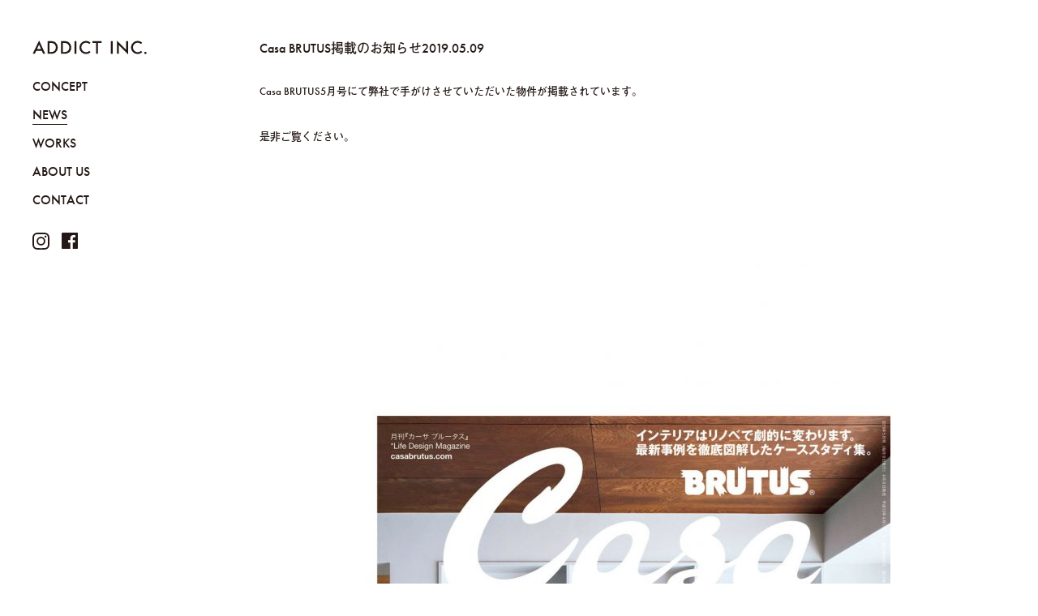

--- FILE ---
content_type: text/html; charset=UTF-8
request_url: https://www.addict-inc.jp/news/post-336/
body_size: 11454
content:
<!DOCTYPE html>
<html lang="ja">
<head>
    <meta charset="UTF-8">
    <meta http-equiv="X-UA-Compatible" content="IE=edge">
    <meta name="viewport" content="width=device-width, initial-scale=1.0, viewport-fit=cover">
    <title>Casa BRUTUS掲載のお知らせ | WORKS | ADDICT</title>
<link rel='dns-prefetch' href='//s.w.org' />
<link rel='stylesheet' id='wp-block-library-css'  href='https://www.addict-inc.jp/wp/wp-includes/css/dist/block-library/style.min.css?ver=5.6' type='text/css' media='all' />
<link rel="https://api.w.org/" href="https://www.addict-inc.jp/wp-json/" /><link rel="canonical" href="https://www.addict-inc.jp/news/post-336/" />
<link rel="alternate" type="application/json+oembed" href="https://www.addict-inc.jp/wp-json/oembed/1.0/embed?url=https%3A%2F%2Fwww.addict-inc.jp%2Fnews%2Fpost-336%2F" />
<link rel="alternate" type="text/xml+oembed" href="https://www.addict-inc.jp/wp-json/oembed/1.0/embed?url=https%3A%2F%2Fwww.addict-inc.jp%2Fnews%2Fpost-336%2F&#038;format=xml" />
    <link rel="stylesheet" href="/assets/css/style.css">
    <!-- <link rel="stylesheet" href="https://use.typekit.net/euz6gix.css"> -->
    <link rel="stylesheet" href="https://use.typekit.net/srl3vfp.css">
    <script>
        (function(d) {
        var config = {
        kitId: 'vki6ibs',
        scriptTimeout: 3000,
        async: true
        },
        h=d.documentElement,t=setTimeout(function(){h.className=h.className.replace(/\bwf-loading\b/g,"")+" wf-inactive";},config.scriptTimeout),tk=d.createElement("script"),f=false,s=d.getElementsByTagName("script")[0],a;h.className+=" wf-loading";tk.src='https://use.typekit.net/'+config.kitId+'.js';tk.async=true;tk.onload=tk.onreadystatechange=function(){a=this.readyState;if(f||a&&a!="complete"&&a!="loaded")return;f=true;clearTimeout(t);try{Typekit.load(config)}catch(e){}};s.parentNode.insertBefore(tk,s)
        })(document);
    </script>
    <noscript>
        <style>
            html .content {
                opacity: 1;
            }
        </style>
    </noscript>
</head>
<body>
    <header class="l-header">
        <div class="header__logo">
            <a href="/">            <svg xmlns="http://www.w3.org/2000/svg" viewBox="0 0 141.9 17.18" width="141" height="17">
                <title>ADDICT</title>
                <g>
                    <path class="cls-1" d="M11.39,12.83h-7L2.69,16.54H0L8,0l7.71,16.54H13.05Zm-1-2.24L8,5.08,5.38,10.59Z"/>
                    <path class="cls-1" d="M35.29,16.54V.76h3.87a12.14,12.14,0,0,1,3.76.47,7.11,7.11,0,0,1,2.69,1.56,7.56,7.56,0,0,1,2.44,5.86,7.69,7.69,0,0,1-5.22,7.45,12.28,12.28,0,0,1-3.71.44Zm2.38-2.24h1.64A9,9,0,0,0,42,14a5.64,5.64,0,0,0,1.93-1.13,5.41,5.41,0,0,0,1.75-4.18,5.5,5.5,0,0,0-1.73-4.21A6.6,6.6,0,0,0,39.31,3H37.67Z"/>
                    <path class="cls-1" d="M18.54,16.54V.76h3.87a12.14,12.14,0,0,1,3.76.47,7.11,7.11,0,0,1,2.69,1.56A7.56,7.56,0,0,1,31.3,8.65a7.49,7.49,0,0,1-2.54,5.88,7.57,7.57,0,0,1-2.68,1.57,12.28,12.28,0,0,1-3.71.44Zm2.38-2.24h1.63A9.13,9.13,0,0,0,25.22,14a5.5,5.5,0,0,0,1.92-1.13A5.41,5.41,0,0,0,28.9,8.65a5.47,5.47,0,0,0-1.74-4.21A6.58,6.58,0,0,0,22.55,3H20.92Z"/>
                    <path class="cls-1" d="M54.51.76V16.54H52.13V.76Z"/>
                    <path class="cls-1" d="M81.33,3V16.54H79V3H74.38V.76H85.89V3Z"/>
                    <path class="cls-1" d="M99.75.76V16.54H97.37V.76Z"/>
                    <path class="cls-1" d="M105,16.54V0l11.5,11.6V.76h2.38V17.18L107.33,5.62V16.54Z"/>
                    <path class="cls-1" d="M139.06,15.39A1.42,1.42,0,0,1,140.48,14a1.42,1.42,0,1,1,0,2.84,1.4,1.4,0,0,1-1-.41A1.38,1.38,0,0,1,139.06,15.39Z"/>
                    <path class="cls-1" d="M135,12.88a5.81,5.81,0,0,1-8.22,0A5.71,5.71,0,0,1,125,8.61a5.7,5.7,0,0,1,1.7-4.19,5.59,5.59,0,0,1,4.16-1.72,5.54,5.54,0,0,1,4.07,1.65l1.61-1.6A7.9,7.9,0,0,0,130.87.46,8,8,0,0,0,125,2.86a7.71,7.71,0,0,0-2.44,5.72,7.73,7.73,0,0,0,2.68,6.13,8.34,8.34,0,0,0,11.32-.21Z"/>
                    <path class="cls-1" d="M70.64,12.88a5.81,5.81,0,0,1-8.22,0,5.71,5.71,0,0,1-1.76-4.3,5.7,5.7,0,0,1,1.7-4.19A5.61,5.61,0,0,1,66.52,2.7a5.54,5.54,0,0,1,4.07,1.65l1.61-1.6A7.89,7.89,0,0,0,66.55.46a8,8,0,0,0-5.85,2.4,7.75,7.75,0,0,0-2.44,5.72,7.73,7.73,0,0,0,2.68,6.13,8.34,8.34,0,0,0,11.32-.21Z"/>
                </g>
            </svg>
            </a>        </div>
        <nav class="header__nav">
            <ul>
                <li>
                    <a href="/concept/">CONCEPT</a>
                </li>
                <li class="is-current">
                    <a href="/news/">NEWS</a>
                </li>
                <li>
                    <a href="/works/">WORKS</a>
                </li>
                <li>
                    <a href="/about-us/">ABOUT US</a>
                </li>
                <li>
                    <a href="mailto:info@addict-inc.jp">CONTACT</a>
                </li>
            </ul>
        </nav>

        <ul class="header__sns">
            <li>
                <a href="https://www.instagram.com/addict_inc/?hl=ja" target="_blank">
                    <svg xmlns="http://www.w3.org/2000/svg" viewBox="0 0 21.48 21.48" width="21" height="21">
                        <title>Instagramへ</title>
                        <g><path class="cls-1" d="M10.74,1.94c2.87,0,3.21,0,4.34.06a5.71,5.71,0,0,1,2,.37,3.36,3.36,0,0,1,1.23.8,3.2,3.2,0,0,1,.8,1.24,5.64,5.64,0,0,1,.37,2c.06,1.13.07,1.47.07,4.34s0,3.21-.07,4.34a5.58,5.58,0,0,1-.37,2,3.2,3.2,0,0,1-.8,1.24,3.36,3.36,0,0,1-1.23.8,5.71,5.71,0,0,1-2,.37c-1.13.05-1.47.07-4.34.07s-3.21,0-4.34-.07a5.64,5.64,0,0,1-2-.37,3.4,3.4,0,0,1-1.24-.8,3.32,3.32,0,0,1-.8-1.24,5.83,5.83,0,0,1-.37-2C2,14,1.94,13.61,1.94,10.74S2,7.53,2,6.4a5.88,5.88,0,0,1,.37-2,3.32,3.32,0,0,1,.8-1.24,3.4,3.4,0,0,1,1.24-.8A5.64,5.64,0,0,1,6.4,2c1.13-.05,1.47-.06,4.34-.06m0-1.94C7.82,0,7.46,0,6.31.06a8.19,8.19,0,0,0-2.6.5A5.46,5.46,0,0,0,1.8,1.8,5.29,5.29,0,0,0,.57,3.71a7.67,7.67,0,0,0-.5,2.6C0,7.46,0,7.82,0,10.74S0,14,.07,15.17a7.67,7.67,0,0,0,.5,2.6A5.29,5.29,0,0,0,1.8,19.68a5.46,5.46,0,0,0,1.91,1.24,8,8,0,0,0,2.6.49c1.15.06,1.51.07,4.43.07s3.28,0,4.43-.07a8.07,8.07,0,0,0,2.61-.49,5.51,5.51,0,0,0,1.9-1.24,5.32,5.32,0,0,0,1.24-1.91,7.92,7.92,0,0,0,.5-2.6c0-1.15.06-1.51.06-4.43s0-3.28-.06-4.43a7.92,7.92,0,0,0-.5-2.6A5.32,5.32,0,0,0,19.68,1.8,5.51,5.51,0,0,0,17.78.56a8.32,8.32,0,0,0-2.61-.5C14,0,13.66,0,10.74,0Z"/><path class="cls-1" d="M10.74,5.23a5.51,5.51,0,1,0,5.52,5.51A5.51,5.51,0,0,0,10.74,5.23Zm0,9.09a3.58,3.58,0,1,1,3.58-3.58A3.58,3.58,0,0,1,10.74,14.32Z"/><path class="cls-1" d="M17.76,5a1.29,1.29,0,1,1-1.29-1.29A1.29,1.29,0,0,1,17.76,5Z"/></g>
                    </svg>

                </a>
            </li>
            <li>
                <a href="https://www.facebook.com/addictinc/" target="_blank">
                    <svg xmlns="http://www.w3.org/2000/svg" viewBox="0 0 20.95 20.96" width="20" height="20">
                        <title>FaceBookへ</title>
                        <g><path class="cls-1" d="M19.8,0H1.16A1.15,1.15,0,0,0,0,1.16V19.8A1.15,1.15,0,0,0,1.16,21h10V12.84H8.46V9.68h2.73V7.35a3.82,3.82,0,0,1,4.07-4.19,21.64,21.64,0,0,1,2.44.13V6.12H16c-1.32,0-1.57.62-1.57,1.54v2h3.13l-.41,3.16H14.46V21H19.8A1.15,1.15,0,0,0,21,19.8V1.16A1.15,1.15,0,0,0,19.8,0Z"/></g>
                    </svg>

                </a>
            </li>
        </ul>

        <div class="header__switch">
            <div class="icon">
                <span></span>
                <span></span>
                <span></span>
            </div>
        </div>
    </header>
<div id="luxy">
    <div class="content-wrap">
        <div class="content content--works">
            <div class="post--detail">
                <h1 class="post__title--single">Casa BRUTUS掲載のお知らせ<span>2019.05.09</span></h1>
                <div class="post__content"><p>Casa BRUTUS5月号にて弊社で手がけさせていただいた物件が掲載されています。</p>
<p>是非ご覧ください。</p>
<p><img loading="lazy" class="aligncenter size-large wp-image-342" src="https://www.addict-inc.jp/wp/wp-content/uploads/2019/05/IMG_0791-1-647x1400.jpg" alt="" width="647" height="1400" srcset="https://www.addict-inc.jp/wp/wp-content/uploads/2019/05/IMG_0791-1-647x1400.jpg 647w, https://www.addict-inc.jp/wp/wp-content/uploads/2019/05/IMG_0791-1-473x1024.jpg 473w, https://www.addict-inc.jp/wp/wp-content/uploads/2019/05/IMG_0791-1-768x1663.jpg 768w, https://www.addict-inc.jp/wp/wp-content/uploads/2019/05/IMG_0791-1.jpg 1125w" sizes="(max-width: 647px) 100vw, 647px" /> <img loading="lazy" class="aligncenter size-large wp-image-341" src="https://www.addict-inc.jp/wp/wp-content/uploads/2019/05/IMG_0790-647x1400.jpg" alt="" width="647" height="1400" srcset="https://www.addict-inc.jp/wp/wp-content/uploads/2019/05/IMG_0790-647x1400.jpg 647w, https://www.addict-inc.jp/wp/wp-content/uploads/2019/05/IMG_0790-473x1024.jpg 473w, https://www.addict-inc.jp/wp/wp-content/uploads/2019/05/IMG_0790-768x1663.jpg 768w, https://www.addict-inc.jp/wp/wp-content/uploads/2019/05/IMG_0790.jpg 1125w" sizes="(max-width: 647px) 100vw, 647px" /> <img loading="lazy" class="aligncenter size-large wp-image-340" src="https://www.addict-inc.jp/wp/wp-content/uploads/2019/05/IMG_0787-647x1400.jpg" alt="" width="647" height="1400" srcset="https://www.addict-inc.jp/wp/wp-content/uploads/2019/05/IMG_0787-647x1400.jpg 647w, https://www.addict-inc.jp/wp/wp-content/uploads/2019/05/IMG_0787-473x1024.jpg 473w, https://www.addict-inc.jp/wp/wp-content/uploads/2019/05/IMG_0787-768x1663.jpg 768w, https://www.addict-inc.jp/wp/wp-content/uploads/2019/05/IMG_0787.jpg 1125w" sizes="(max-width: 647px) 100vw, 647px" /> <img loading="lazy" class="aligncenter size-large wp-image-339" src="https://www.addict-inc.jp/wp/wp-content/uploads/2019/05/IMG_0789-647x1400.jpg" alt="" width="647" height="1400" srcset="https://www.addict-inc.jp/wp/wp-content/uploads/2019/05/IMG_0789-647x1400.jpg 647w, https://www.addict-inc.jp/wp/wp-content/uploads/2019/05/IMG_0789-473x1024.jpg 473w, https://www.addict-inc.jp/wp/wp-content/uploads/2019/05/IMG_0789-768x1663.jpg 768w, https://www.addict-inc.jp/wp/wp-content/uploads/2019/05/IMG_0789.jpg 1125w" sizes="(max-width: 647px) 100vw, 647px" /> <img loading="lazy" class="aligncenter size-large wp-image-338" src="https://www.addict-inc.jp/wp/wp-content/uploads/2019/05/IMG_0788-647x1400.jpg" alt="" width="647" height="1400" srcset="https://www.addict-inc.jp/wp/wp-content/uploads/2019/05/IMG_0788-647x1400.jpg 647w, https://www.addict-inc.jp/wp/wp-content/uploads/2019/05/IMG_0788-473x1024.jpg 473w, https://www.addict-inc.jp/wp/wp-content/uploads/2019/05/IMG_0788-768x1663.jpg 768w, https://www.addict-inc.jp/wp/wp-content/uploads/2019/05/IMG_0788.jpg 1400w" sizes="(max-width: 647px) 100vw, 647px" /></p>
</div>
            </div>

        </div>
        <p class="copy">Copyright addict inc. All rights reserved.</p>
    </div>
<script type='text/javascript' src='https://www.addict-inc.jp/wp/wp-includes/js/wp-embed.min.js?ver=5.6' id='wp-embed-js'></script>
</div>
<script src="https://code.jquery.com/jquery-3.3.1.min.js" integrity="sha256-FgpCb/KJQlLNfOu91ta32o/NMZxltwRo8QtmkMRdAu8=" crossorigin="anonymous"></script>
<script src="/assets/js/lib.js"></script>
<script src="/assets/js/script.js"></script>
</body>
</html>


--- FILE ---
content_type: text/css
request_url: https://www.addict-inc.jp/assets/css/style.css
body_size: 12702
content:
@-webkit-keyframes slideFadeIn{to{margin-left:0;opacity:1}}@keyframes slideFadeIn{to{margin-left:0;opacity:1}}@-webkit-keyframes draw{to{stroke-dashoffset:0}}@keyframes draw{to{stroke-dashoffset:0}}@-webkit-keyframes fadeIn{to{opacity:1}}@keyframes fadeIn{to{opacity:1}}a,abbr,acronym,address,applet,article,aside,b,big,blockquote,center,cite,code,dd,del,dfn,div,dl,dt,em,fieldset,figcaption,figure,footer,form,h1,h2,h3,h4,h5,h6,header,hgroup,html,i,ins,kbd,label,li,mark,menu,nav,object,ol,output,p,pre,q,ruby,s,samp,section,small,span,strike,strong,summary,table,td,th,time,tr,tt,u,ul,var{margin:0;padding:0;vertical-align:baseline;border:0}audio,body,canvas,iframe,img,sub,sup,video{margin:0;padding:0;border:0}body,legend,sub,sup{vertical-align:baseline}legend{border:0}nav ol,nav ul,ol,ul{list-style:none}html{box-sizing:border-box;cursor:default;-ms-text-size-adjust:100%}article,aside,details,figcaption,figure,footer,header,main,menu,nav,section{display:block}button,input,legend,optgroup,select,textarea{margin:0}hr{overflow:visible;box-sizing:content-box;height:0}code,kbd,pre,samp{font-family:monospace,monospace;font-size:1em}abbr[title]{-webkit-text-decoration:underline dotted;text-decoration:underline dotted;border-bottom:none}b,strong{font-weight:bolder}dfn{font-style:italic}mark{color:#000;background-color:#ff0}small{font-size:80%}sub,sup{font-size:75%;line-height:0;position:relative}sub{bottom:-.25em}sup{top:-.5em}:-moz-selection{color:#000;background-color:#b3d4fc;text-shadow:none}:selection{color:#000;background-color:#b3d4fc;text-shadow:none}audio,canvas,iframe,img,svg,video{vertical-align:bottom}audio,canvas,video{display:inline-block}audio:not([controls]){display:none;height:0}img{border-style:none;max-width:100%;height:auto}svg{fill:currentColor}svg:not(:root){overflow:hidden}table{width:100%;border-spacing:0;border-collapse:collapse}button,input,select,textarea{font-size:inherit;line-height:inherit;color:inherit;background-color:transparent}button,input{overflow:visible}button,select{text-transform:none}[type=reset],[type=submit],button,html [type=button]{-webkit-appearance:button;-moz-appearance:button;appearance:button}[type=button]:-moz-focus-inner,[type=reset]:-moz-focus-inner,[type=submit]:-moz-focus-inner,button:-moz-focus-inner{padding:0;border-style:none}[type=button]:-moz-focusring,[type=reset]:-moz-focusring,[type=submit]:-moz-focusring,button:-moz-focusring{outline:1px dotted ButtonText}legend{display:table;max-width:100%;white-space:normal;color:inherit}progress{display:inline-block;vertical-align:baseline}textarea{overflow:auto;resize:vertical}[type=checkbox],[type=radio],legend{box-sizing:border-box;padding:0}[type=number]:-webkit-inner-spin-button,[type=number]:-webkit-outer-spin-button{height:auto}[type=search]{outline-offset:-2px;-webkit-appearance:textfield;-moz-appearance:textfield;appearance:textfield}[type=search]:-webkit-search-cancel-button,[type=search]:-webkit-search-decoration{-webkit-appearance:none;appearance:none}:-webkit-file-upload-button{font:inherit;-webkit-appearance:button;appearance:button}summary{display:list-item}[tabindex],a,area,button,input,label,select,summary,textarea{touch-action:manipulation}[hidden],template{display:none}[aria-busy=true]{cursor:progress}[aria-controls]{cursor:pointer}[aria-hidden=false][hidden]:not(:focus){position:absolute;display:inherit;clip:rect(0,0,0,0)}[aria-disabled]{cursor:default}.content-wrap,body,html{height:100%}html{font-family:futura-pt,a-otf-futo-go-b101-pr6n,'Hiragino Kaku Gothic Pro',Meiryo,Arial,sans-serif;font-size:62.5%;line-height:1.3;padding-top:constant(safe-area-inset-top);padding-top:env(safe-area-inset-top);padding-right:constant(safe-area-inset-right);padding-right:env(safe-area-inset-right);padding-bottom:constant(safe-area-inset-bottom);padding-bottom:env(safe-area-inset-bottom);padding-left:constant(safe-area-inset-left);padding-left:env(safe-area-inset-left);letter-spacing:calculationTracking(60);-webkit-font-smoothing:antialiased;-moz-osx-font-smoothing:grayscale;-webkit-text-size-adjust:100%}.header__nav a:after,html .content{-webkit-transition:.3s;transition:.3s}html .content{opacity:0}html.wf-active .content{opacity:1}h1,h2,h3,html{font-weight:500}.l-header .header__nav a,a,html{color:#231815}.header__nav a,a:hover{text-decoration:none}body.top{background:#000}.content-wrap{position:relative;box-sizing:border-box;min-height:100vh;padding:6rem 0}.l-header{position:fixed;z-index:100;top:2rem;left:0}.l-header--top .header__nav a:after,.l-header--top .header__nav span:after,.l-header.l-header--top .header__switch span{background:#fff}.l-header--top .header__logo .cls-1,.l-header--top .header__sns .cls-1{fill:#fff}.header__logo .cls-1,.header__sns .cls-1{fill:#231815}.header__logo{margin:0 0 3rem}.header__nav{font-size:1.4rem}.header__nav a:hover:after,.header__nav li.is-current a:after,.post__image img{width:100%}.header__nav li+li{margin:4rem 0 0}.header__nav a{position:relative;display:inline-block}.header__nav a:after{position:absolute;bottom:-2px;left:0;width:0;height:1px;content:'';background:#231815}.header__nav span{font-size:1.1rem;position:relative;margin:0 0 0 1rem}.header__nav span:after,.header__switch span{width:100%;-webkit-transition:.3s;transition:.3s;background:#231815}.header__nav span:after{position:absolute;bottom:-2px;left:0;content:'';height:1px}.header__sns{display:-webkit-box;display:flex}.header__sns li+li{margin:0 0 0 1rem}.header__switch{position:absolute;z-index:110;top:0;right:2rem;margin:0 0 0 auto}.header__switch .icon{position:relative;width:17px;height:16px;cursor:pointer}.header__switch span{display:block;height:2px}.header__switch span:nth-child(1),.header__switch span:nth-child(2),.header__switch span:nth-child(3){position:absolute;-webkit-transform:rotate(0deg);transform:rotate(0deg)}.header__switch span:nth-child(1){top:0}.header__switch span:nth-child(3){bottom:0}.header__switch span:nth-child(2){top:50%;-webkit-transform:translateY(-50%);transform:translateY(-50%);opacity:1}.l-header.is-active .header__switch span{background:#231815}.l-header.is-active .header__switch span:nth-child(1){-webkit-transform:rotate(-45deg) translate(-5px,5px);transform:rotate(-45deg) translate(-5px,5px)}.l-header.is-active .header__switch span:nth-child(3){-webkit-transform:rotate(45deg) translate(-5px,-5px);transform:rotate(45deg) translate(-5px,-5px)}.l-header.is-active .header__switch span:nth-child(2){opacity:0}.image-wrap{position:relative;height:100%;-webkit-animation:fadeIn .3s .8s forwards;animation:fadeIn .3s .8s forwards;opacity:0}.image-wrap .slide{position:relative;height:100%;min-height:100vh}#bg-line{position:fixed;z-index:1;top:0;left:0;box-sizing:border-box;width:100vw;height:100vh;padding:20px;pointer-events:none}#bg-line path{-webkit-animation:draw 7s 1.9s linear forwards;animation:draw 7s 1.9s linear forwards;fill:none;stroke:#fff;stroke-width:.2;stroke-dasharray:1700;stroke-dashoffset:1700}.post-wrap--works{position:relative;-webkit-column-gap:0;column-gap:0}.post--works{padding:0 1rem 2rem 0;-webkit-transition:.3s;transition:.3s;-webkit-column-break-inside:avoid;page-break-inside:avoid;break-inside:avoid}.post--works a{text-decoration:none}.post--news{margin:0 0 5rem;padding:0 0 2rem;border-bottom:1px solid #9fa0a0}.post__image{margin:0 0 1.5rem}.post__title--archive{font-size:1.3rem}.post__title--single{font-size:1.4rem;margin:0 2rem 2rem}.post__content{font-size:1.2rem;line-height:2}.post__content *{margin:0 2rem 3rem}.post__content img{display:block;margin:0 auto}.content{position:relative}.page__nav{font-size:1.4rem;text-align:center}.page__nav>*{margin:0 2rem}.content--concept .image01{margin:0 0 3rem}.content--concept .text-area{font-size:1.4rem;line-height:2}.content--concept .text-area01,.content--concept .text-area02{padding:0 0 3rem}.content--concept .image03{margin:0 0 3rem}.content--concept .text-area03{position:relative;padding:0 0 3rem}.content--concept .image-wrap{position:relative}.content--about .main-text p,.content--concept .image05,.content--concept .image07{margin:0 0 3rem}.content--about .main-image{margin:0 0 3rem;text-align:center}.content--about .main-text{font-size:1.2rem;line-height:2;margin:0 2rem 6rem}.content--about .section__title{font-size:1.8rem;margin:0 2rem 2rem}.content--about .image-wrap{display:-webkit-box;display:flex;flex-wrap:wrap;-webkit-box-pack:justify;justify-content:space-between}.content--about figure{width:calc((100% - 1rem)/2);margin:0 0 3rem}.content--about .image{display:-webkit-box;display:flex;width:100%;height:200px;margin:0 auto 2rem;background:#f7f8f8;-webkit-box-align:center;align-items:center;-webkit-box-pack:center;justify-content:center}.content--about figure:nth-child(1) img{width:162px}.content--about figure:nth-child(2) img{width:108px}.content--about figure:nth-child(3) img{width:195px}.content--about figure:nth-child(4) img{width:113px}.content--about figure:nth-child(5) img{width:169px}.content--about figure:nth-child(6) img{width:145px}.content--about figure:nth-child(7) img{width:158px}.content--about figcaption{font-size:1.2rem;line-height:2;display:block;width:100%;margin:0 auto}.copy,.copy--top{font-size:.9rem;box-sizing:border-box;text-align:right}.copy{position:absolute;right:2rem;bottom:2rem}.copy--top{position:fixed;right:3rem;bottom:3rem;color:#fff}@media (min-width:768px){.content-wrap{width:100%;min-width:1000px;max-width:1600px;padding:0 0 10rem}img{-webkit-transition:opacity .8s;transition:opacity .8s;opacity:0}img.is-animated{opacity:1}.is-sp{display:none}.l-header{top:5rem;left:4rem}.l-header--top .header__nav a,.l-header--top .header__nav span{color:#fff}.header__nav{font-size:1.6rem;display:block!important;margin:0 0 3rem}.header__nav li+li{margin:1.5rem 0 0}.header__nav span{font-size:1.2rem}.header__sns li+li{margin:0 0 0 1.5rem}.header__switch{display:none}.image-wrap .slide:not(:first-child):before{position:absolute;top:0;right:0;bottom:0;left:0;display:block;content:'';-webkit-transition:.8s;transition:.8s;opacity:.8;background:#000}.image-wrap .slide img{visibility:hidden}.image-wrap .slide.is-animated:before{opacity:0}.post-wrap--works{min-height:calc(100vh - 93px - 4rem);margin:0 -2rem 0 0;-webkit-column-count:3;column-count:3}.post--works{padding:0 2rem 5rem 0}.post-wrap--news{min-height:calc(100vh - 93px - 4rem)}.post__title--archive{font-size:1.4rem}.post__title--single{font-size:1.6rem;margin:0 0 3rem}.content--about figcaption,.post__content{font-size:1.3rem}.post__content *{margin:0 0 3rem}.content{box-sizing:border-box;padding:5rem 0 0 25%}.content--news{padding:5rem 15% 0 25%}.content--works{padding:5rem 4% 0 25%}.content--concept .image01{width:88.74%;margin:0 7.95% 8rem 0}.content--concept .text-area,.page__nav{font-size:1.6rem}.content--concept .text-area p+p{margin:3rem 0 0}.content--concept .text-area01{position:relative;padding:0 45.03% 3rem 0}.content--concept .image02{position:absolute;top:15rem;right:4rem;width:39.74%}.content--concept .text-area02{padding:0 0 8rem}.content--concept .image03{width:63rem;width:83.44%;margin:0 0 8rem -4rem}.content--concept .text-area03{padding:0 0 8rem 39.74%}.content--concept .image04{position:absolute;top:15rem;left:-5%;width:29.14%}.content--concept .image-wrap{padding:0 0 8rem}.content--concept .image05{width:59.6%;margin:0 0 34rem -4rem}.content--concept .image06{position:absolute;top:20rem;right:4rem;width:29.14%}.content--concept .image07{width:83.44%;margin:0 0 0 -11rem}.content--about{padding:5rem 15% 0 25%}.content--about .main-text{font-size:1.3rem;margin:0 0 9rem}.content--about .section__title{font-size:2rem;margin:0 0 4rem}.content--about figure{width:calc((100% - 6.7%)/2);margin:0 0 6rem}.copy{right:3rem;bottom:3rem}.copy--top{right:6rem;bottom:4rem}}@media (max-width:767px){.is-pc{display:none}.l-header{box-sizing:border-box;width:100%;padding:0 2rem}.header__nav{position:fixed;z-index:110;top:0;right:0;bottom:0;left:0;display:none;text-align:center;background:#fff}.header__nav ul{position:absolute;top:50%;left:50%;-webkit-transform:translate(-50%,-50%);transform:translate(-50%,-50%)}.header__sns{position:absolute;top:0;right:5.7rem}.header__sns svg{width:auto;height:16px}.post-wrap--works{margin:0 -1rem 0 0;padding:0 2rem;-webkit-column-count:2;column-count:2}.content--concept .text-area{margin:0 2rem}.content--concept .text-area p{margin:0 0 3rem}.content--concept .image02,.content--concept .image04{padding:0 0 3rem;text-align:center}.content--concept .image06{margin:0 0 3rem;text-align:center}.content--about .image-wrap{margin:0 2rem 3rem}.content--about .image{box-sizing:border-box;padding:0 3rem}}@media (min-width:1300px){.content--concept .image04{left:-11rem}}

--- FILE ---
content_type: application/javascript
request_url: https://www.addict-inc.jp/assets/js/script.js
body_size: 2729
content:
function getUserAgent(){return{Tablet:-1!=(e=window.navigator.userAgent.toLowerCase()).indexOf("ipad")||-1!=e.indexOf("android")&&-1==e.indexOf("mobile")||-1!=e.indexOf("firefox")&&-1!=e.indexOf("tablet")||-1!=e.indexOf("kindle")||-1!=e.indexOf("silk")||-1!=e.indexOf("playbook"),Mobile:-1!=e.indexOf("windows")&&-1!=e.indexOf("phone")||-1!=e.indexOf("iphone")||-1!=e.indexOf("ipod")||-1!=e.indexOf("android")&&-1!=e.indexOf("mobile")||-1!=e.indexOf("firefox")&&-1!=e.indexOf("mobile")||-1!=e.indexOf("blackberry")};var e}var _ua=getUserAgent(),sizeObject={windowWidth:window.innerWidth,windowHeight:window.innerHeight,getAllSize:function(){sizeObject.windowWidth=$(window).width(),sizeObject.windowHeight=_ua.Tablet?window.innerHeight:$(window).height(),sizeObject.scrollTop=$(window).scrollTop(),sizeObject.scrollBottom=sizeObject.windowHeight+sizeObject.scrollTop},getScrollPosition:function(){sizeObject.scrollTop=$(window).scrollTop(),sizeObject.scrollBottom=sizeObject.windowHeight+sizeObject.scrollTop},whenChangedWidth:function(){sizeObject.windowWidth=$(window).width();clearTimeout(sizeObject.changedWTimer),sizeObject.changedWTimer=setTimeout(function(){sizeObject.getAllSize(),image.sliderControl()},500)}},event={};function setActiveClass(){if(!(sizeObject.windowWidth<768||_ua.Mobile)){var e=sizeObject.scrollTop+sizeObject.windowHeight;$("img, .anim-image, .image-wrap .slide").each(function(){e>$(this).offset().top&&!$(this).hasClass("is-animated")&&$(this).addClass("is-animated")})}}event.scrollEvent="onwheel"in document?"wheel":"onmousewheel"in document?"mousewheel":"DOMMouseScroll",event.preventDefault=function(e){e.preventDefault()},event.disableScroll=function(){$(document).on(event.scrollEvent,function(e){e.preventDefault()}),document.body.addEventListener("touchmove",event.preventDefault,{passive:!1})},event.enableScroll=function(){$(document).off(event.scrollEvent),document.body.removeEventListener("touchmove",event.preventDefault,{passive:!1})},event.navOpenClose=function(){if($(".header__switch").length||!(767<sizeObject.windowWidth)&&_ua.Mobile)return $(".l-header").hasClass("is-active")?(event.enableScroll(),$(".header__nav").stop().fadeOut(300),$(".l-header").removeClass("is-active")):(event.disableScroll(),$(".header__nav").stop().fadeIn(300),$(".l-header").addClass("is-active")),!1},document.addEventListener("DOMContentLoaded",function(){$(".header__switch").on("click",event.navOpenClose),_ua.Mobile||_ua.Tablet||!$("#luxy").length||luxy.init({wrapper:"#luxy",targets:".luxy-el",wrapperSpeed:.1})}),window.addEventListener("load",function(){sizeObject.getAllSize(),setActiveClass()}),window.addEventListener("scroll",function(){sizeObject.getScrollPosition(),setActiveClass()});

--- FILE ---
content_type: application/javascript
request_url: https://www.addict-inc.jp/assets/js/lib.js
body_size: 10082
content:
!function(S){S.fn.fsvs=function(l){l=l||{};var e={el:null,speed:5e3,autoPlay:!1,bodyID:"fsvs-body",mouseSwipeDisance:40,afterSlide:function(){},beforeSlide:function(){},endSlide:function(){},mouseWheelEvents:!0,mouseWheelDelay:!1,scrollableArea:"scrollable",mouseDragEvents:!0,touchEvents:!0,arrowKeyEvents:!0,pagination:!0,nthClasses:!1,detectHash:!0,slideClass:"slide",selector:"> ."+this.slideClass};for(var t in l)e[t]=l[t];l=e;var i=null,a=0,n=!1,o=null,r=null,d=!1,c=0,u=!1,s=null,h="active-slide",p=function(){var e=window.chrome,t=window.navigator.vendor;return null!==e&&"Google Inc."===t},f=function(){if(!n&&""!==window.location.hash){var e=window.location.hash,t=S("> "+e,r);x.slideToIndex(t.index())}n=!1},w=function(){for(var e in prefixes=["Webkit","Moz","ms","O"],prefixes)if(void 0!==document.getElementsByTagName("body")[0].style[prefixes[e]+"Transition"])return!0;return!1},v=function(){var t;window.onmousedown=function(e){-1!=S.inArray(e.target.nodeName.toLowerCase(),["a","input","textarea","select"])&&0!=S(e.target).parents("."+l.scrollabelArea).length?cancel=!0:(t=e.y,cancel=!1)},window.onmouseup=function(e){e.y>(t+l.mouseSwipeDisance&&!cancel)?x.slideUp():e.y<(t-l.mouseSwipeDisance&&!cancel)&&x.slideDown()}},g=function(e){var t=window.event||e,n=0;"mousewheel"==t.type?n=-1*t.originalEvent.wheelDelta:"DOMMouseScroll"==t.type&&(n=40*t.originalEvent.detail),n=t.wheelDelta||-t.detail||n;Math.max(-1,Math.min(1,n));if(p()&&(n=Math.floor(n/5)),(!d||l.mouseWheelDelay&&Date.now()>c+l.mouseWheelDelay)&&5<Math.abs(n)){c=Date.now();var s=d=!0,i=S(e.target);if(i.hasClass(l.scrollableArea)||0!==i.parents("."+l.scrollableArea).length){s=!1;var a=i.closest("."+l.scrollableArea);i.hasClass(l.scrollableArea)&&(a=i),m(e)&&0===a.scrollTop()?s=!0:a[0].scrollHeight-a.scrollTop()===a.outerHeight()&&(s=!0)}s?m(e)?x.slideUp():x.slideDown():d=!1}},m=function(e){var t=window.event||e,n=t.wheelDelta||t.detail||t.originalEvent.detail,s=Math.max(-1,Math.min(1,n));if(p()&&(n=Math.floor(n/5)),t.originalEvent&&t.originalEvent.detail){if(0<s)return!1}else if(s<0)return!1;return!0},y=function(e){if(a=e,l.afterSlide(e),l.detectHash){var t=S(l.selector,r).eq(e);window.location.hash=t[0].id}x.canSlideDown()||l.endSlide(e),l.autoPlay&&null===i&&C(),d=!1},b=function(n){S(l.selector,r).each(function(e){var t="nth-class-"+(e%n+1);S(this).hasClass(t)||S(this).addClass(t)})},C=function(){i=setInterval(function(){x.canSlideDown()?x.slideDown():x.slideToIndex(0)},l.autoPlay)},x={nthClasses:b,addPagination:function(){u=S('<ul id="fsvs-pagination"></ul>'),S(l.selector,r).each(function(e){S('<li class="'+(a===e?"pagination-link active":"pagination-link")+'"><span><span></span></span></li>').appendTo(u)}),0!==S("#fsvs-pagination").length&&S("#fsvs-pagination").remove(),u.appendTo(S("body"));var e=u.height(),t=l.speed/1e3;S("span",u).css({"-webkit-transition":"all "+t+"s","-moz-transition":"all "+t+"s","-o-transition":"all "+t+"s",transition:"all "+t+"s"}),u.css({marginTop:"-"+e/2+"px",right:"25px"}),S("li",u).bind("click.fsvs",function(e){n=!0,S(".active",u).removeClass("active"),S(this).addClass("active"),x.slideToIndex(S(this).index(),e)})},setSpeed:function(e){speed=e/1e3,r.css({"-webkit-transition":"all "+speed+"s","-moz-transition":"all "+speed+"s","-o-transition":"all "+speed+"s",transition:"all "+speed+"s"})},shouldRun:function(){return S("html").hasClass("fsvs")},canSlideUp:function(){return 0!==a},canSlideDown:function(){return 0!==S(l.selector,r).eq(a+1).length},addClasses:function(e,t){var n=S("body");s=t+1,n.removeClass(removeClass=h+"-"+(e+1)),n.addClass(h+"-"+s),S(l.selector,r).eq(e).removeClass(h),S(l.selector,r).eq(t).addClass(h),l.nthClasses&&(n.removeClass("active-nth-slide-"+(e%l.nthClasses+1)),n.addClass("active-nth-slide-"+(t%l.nthClasses+1)))},slideToIndex:function(e,t){var n,s;(t=t||!1)&&l.autoPlay&&(clearInterval(i),i=null),!t&&u&&(S(".active",u).removeClass("active"),S("> *",u).eq(e).addClass("active")),x.addClasses(a,e),w()?(s=e,l.beforeSlide(s),r.css({"-webkit-transform":"translate3d(0, -"+100*s+"%, 0)","-moz-transform":"translate3d(0, -"+100*s+"%, 0)","-ms-transform":"translate3d(0, -"+100*s+"%, 0)",transform:"translate3d(0, -"+100*s+"%, 0)"}),null!==o&&(a=s,clearTimeout(o)),o=setTimeout(function(){y(s),o=null},l.speed)):(n=e,l.beforeSlide(n),r.is(":animated")&&(a=n,r.stop()),r.animate({top:"-"+n*S(window).height()+"px"},l.speed,function(){y(n)}))},unbind:function(){window.onmousedown=function(){},window.onmouseup=function(){},S(window).unbind("wheel.fsvs mousewheel.fsvs DOMMouseScroll.fsvs MozMousePixelScroll.fsvs",g),S("input,textarea,select,option",r).unbind("focus.fsvs blur.fsvs"),window.onkeydown=function(){},S(window).unbind("touchstart.fsvs"),S(window).unbind("touchmove.fsvs"),r.attr("style",""),S(l.selector,r).each(function(e){S(this).removeClass(h)}),S("body").removeClass(h+"-"+s),S("#fsvs-pagination").remove(),S("html").removeClass("fsvs")},rebind:function(){S("html").addClass("fsvs"),x.init()},slideDown:function(e){x.canSlideDown()?(n=!0,x.slideToIndex(a+1,e)):d=!1},slideUp:function(e){x.canSlideUp()?(n=!0,x.slideToIndex(a-1,e)):d=!1},init:function(){var o;r=S(l.el?l.el:"#"+l.bodyID),w()&&x.setSpeed(l.speed),l.pagination&&x.addPagination(),l.nthClasses&&b(l.nthClasses),l.mouseWheelEvents&&S(window).bind("wheel.fsvs mousewheel.fsvs DOMMouseScroll.fsvs MozMousePixelScroll.fsvs",g),l.arrowKeyEvents&&(allow=!0,S("input,textarea,select,option",r).bind("focus.fsvs",function(){allow=!1}).bind("blur.fsvs",function(){allow=!0}),window.onkeydown=function(e){"38"==(e=e||window.event).keyCode&&allow?x.slideUp():"40"==e.keyCode&&allow&&x.slideDown()}),l.mouseDragEvents&&v(),l.touchEvents&&(o=null,S(window).on("touchstart.fsvs",function(e){var t=e.originalEvent,n=["a","input","textarea","select"],s=t.target.nodeName.toLowerCase(),i=!1;if(n.forEach(function(e){0!==S(t.target).parents(e).length&&(i=!0),0!=S(t.target).parents("."+l.scrollableArea).length&&(i=!0)}),-1==S.inArray(s,n)&&!i){var a=t.touches;a&&a.length&&(o=a[0].pageY)}}),S(window).on("touchmove.fsvs",function(e){var t=e.originalEvent;if(null!==o){var n=t.touches;if(n&&n.length){var s=o-n[0].pageY;s>=l.mouseSwipeDisance&&(x.slideDown(),o=null),s<=-1*l.mouseSwipeDisance&&(x.slideUp(),o=null)}t.preventDefault()}})),l.detectHash&&(S(l.selector,r).each(function(e){var t=S(this);t.attr("id")||t.attr("id","slide-"+(e+1))}),f(),window.addEventListener?window.addEventListener("hashchange",f,!1):window.attachEvent&&window.attachEvent("onhashchange",f)),""===window.location.hash&&x.addClasses(0,0),l.autoPlay&&l.autoPlay>l.speed&&C()}};return x.shouldRun()&&x.init(),x}}(jQuery),function(e,t){"use strict";"function"==typeof define&&define.amd?define([],t):"object"==typeof exports?module.exports=t():e.luxy=t()}(this,function(){"use strict";var t={wrapper:"#luxy",targets:".luxy-el",wrapperSpeed:.08,targetSpeed:.02,targetPercentage:.1},n=window.requestAnimationFrame||window.mozRequestAnimationFrame||window.webkitRequestAnimationFrame||window.msRequestAnimationFrame;window.requestAnimationFrame=n;var s=window.cancelAnimationFrame||window.mozCancelAnimationFrame,e=function(){this.Targets=[],this.TargetsLength=0,this.wrapper="",this.windowHeight=0,this.wapperOffset=0};return e.prototype={isAnimate:!1,isResize:!1,scrollId:"",resizeId:"",init:function(e){if(this.settings=function(){for(var n={},e=0,t=arguments.length,s=function(e){for(var t in e)e.hasOwnProperty(t)&&(n[t]=e[t])};e<t;e++)s(arguments[e]);return n}(t,e||{}),this.wrapper=document.querySelector(this.settings.wrapper),"undefined"===this.wrapper)return!1;this.targets=document.querySelectorAll(this.settings.targets),document.body.style.height=this.wrapper.clientHeight+"px",this.windowHeight=window.clientHeight,this.attachEvent(),this.apply(this.targets,this.wrapper),this.animate(),this.resize()},apply:function(e,t){this.wrapperInit(),this.targetsLength=e.length;for(var n=0;n<this.targetsLength;n++){var s={offset:e[n].getAttribute("data-offset"),speedX:e[n].getAttribute("data-speed-x"),speedY:e[n].getAttribute("data-speed-Y"),percentage:e[n].getAttribute("data-percentage"),horizontal:e[n].getAttribute("data-horizontal")};this.targetsInit(e[n],s)}},wrapperInit:function(){this.wrapper.style.width="100%",this.wrapper.style.position="fixed"},targetsInit:function(e,t){this.Targets.push({elm:e,offset:t.offset?t.offset:0,horizontal:t.horizontal?t.horizontal:0,top:0,left:0,speedX:t.speedX?t.speedX:1,speedY:t.speedY?t.speedY:1,percentage:t.percentage?t.percentage:0})},scroll:function(){document.documentElement.scrollTop||document.body.scrollTop;this.scrollTop=document.documentElement.scrollTop||document.body.scrollTop;this.scrollTop,this.windowHeight;this.wrapperUpdate(this.scrollTop);for(var e=0;e<this.Targets.length;e++)this.targetsUpdate(this.Targets[e])},animate:function(){this.scroll(),this.scrollId=n(this.animate.bind(this))},wrapperUpdate:function(){this.wapperOffset+=(this.scrollTop-this.wapperOffset)*this.settings.wrapperSpeed,this.wrapper.style.transform="translate3d(0,"+Math.round(100*-this.wapperOffset)/100+"px ,0)"},targetsUpdate:function(e){e.top+=(this.scrollTop*Number(this.settings.targetSpeed)*Number(e.speedY)-e.top)*this.settings.targetPercentage,e.left+=(this.scrollTop*Number(this.settings.targetSpeed)*Number(e.speedX)-e.left)*this.settings.targetPercentage;var t=parseInt(e.percentage)-e.top-parseInt(e.offset),n=Math.round(100*t)/100,s=0;if(e.horizontal){var i=parseInt(e.percentage)-e.left-parseInt(e.offset);s=Math.round(-100*i)/100}e.elm.style.transform="translate3d("+s+"px ,"+n+"px ,0)"},resize:function(){var e=this;e.windowHeight=window.innerHeight||document.documentElement.clientHeight||0,parseInt(e.wrapper.clientHeight)!=parseInt(document.body.style.height)&&(document.body.style.height=e.wrapper.clientHeight+"px"),e.resizeId=n(e.resize.bind(e))},attachEvent:function(){var e=this;window.addEventListener("resize",function(){e.isResize||(s(e.resizeId),s(e.scrollId),e.isResize=!0,setTimeout(function(){e.isResize=!1,e.resizeId=n(e.resize.bind(e)),e.scrollId=n(e.animate.bind(e))},200))})}},new e});